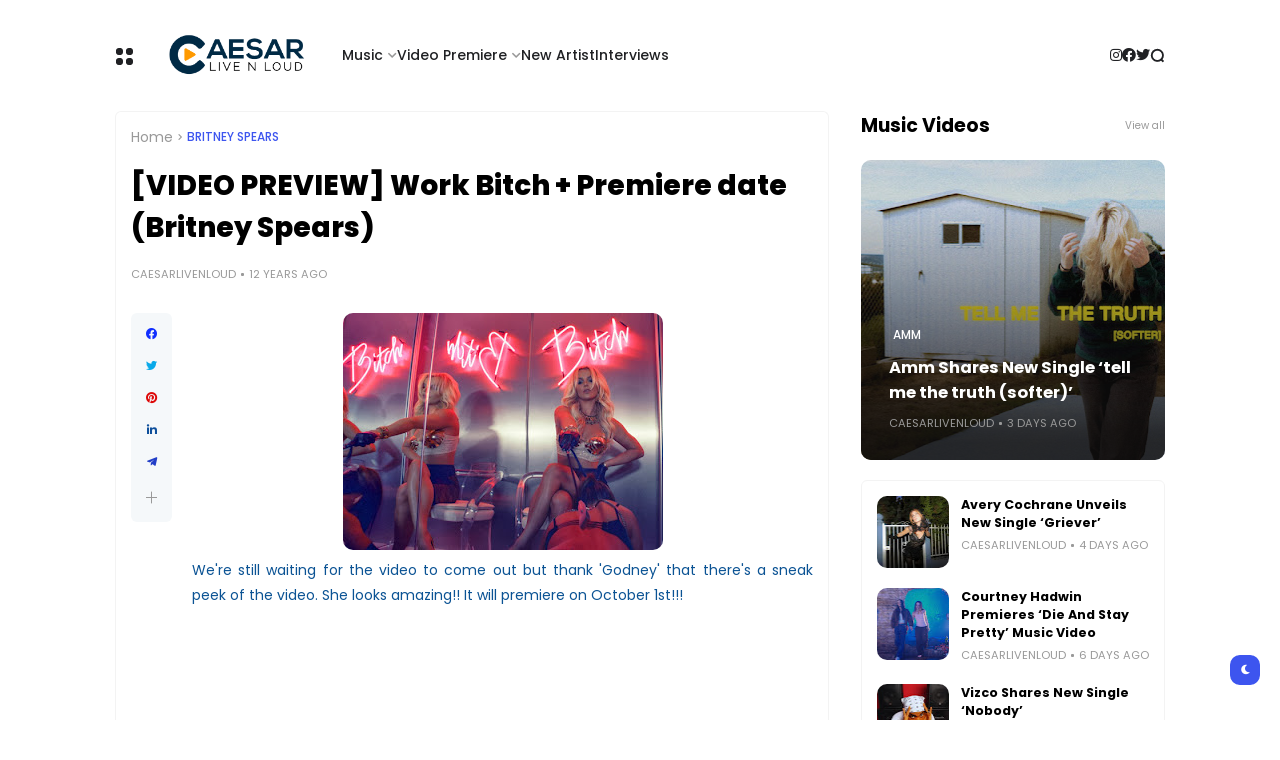

--- FILE ---
content_type: text/html; charset=UTF-8
request_url: https://www.caesarlivenloud.com/b/stats?style=BLACK_TRANSPARENT&timeRange=ALL_TIME&token=APq4FmCcfC4xfKyDmc1DktKOaFObL59O23oq0NZxxDBJPo_Wdqt-sxLbaD0J-Ewt1ZutMsUIfenWiC8Cp3rp1liTTeTPZvi9Vw
body_size: 42
content:
{"total":17277817,"sparklineOptions":{"backgroundColor":{"fillOpacity":0.1,"fill":"#000000"},"series":[{"areaOpacity":0.3,"color":"#202020"}]},"sparklineData":[[0,19],[1,9],[2,13],[3,13],[4,15],[5,10],[6,16],[7,26],[8,33],[9,29],[10,23],[11,18],[12,20],[13,27],[14,33],[15,41],[16,37],[17,18],[18,17],[19,15],[20,19],[21,65],[22,36],[23,20],[24,100],[25,11],[26,9],[27,10],[28,12],[29,6]],"nextTickMs":20338}